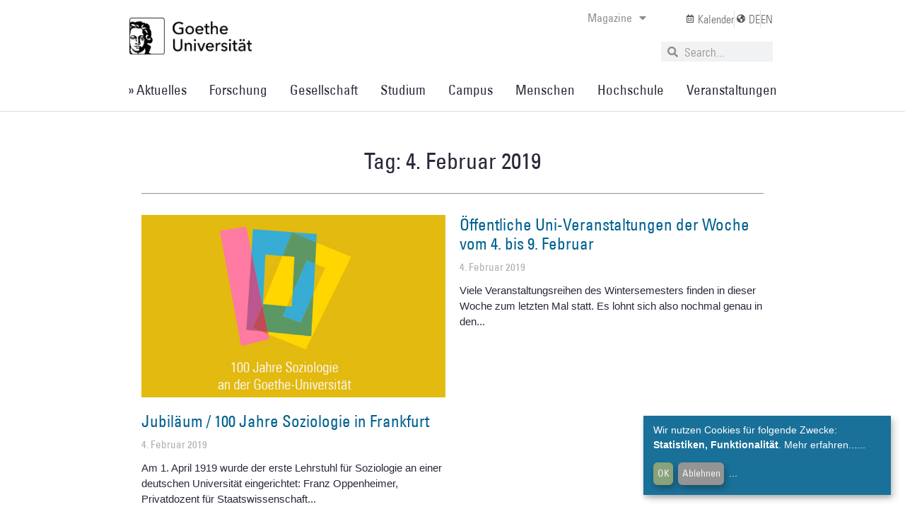

--- FILE ---
content_type: text/css
request_url: https://aktuelles.uni-frankfurt.de/wp-content/uploads/elementor/css/post-55833.css?ver=1769661314
body_size: 1357
content:
.elementor-55833 .elementor-element.elementor-element-62fcbeaa > .elementor-container > .elementor-column > .elementor-widget-wrap{align-content:center;align-items:center;}.elementor-55833 .elementor-element.elementor-element-62fcbeaa:not(.elementor-motion-effects-element-type-background), .elementor-55833 .elementor-element.elementor-element-62fcbeaa > .elementor-motion-effects-container > .elementor-motion-effects-layer{background-color:#E0E0E0;}.elementor-55833 .elementor-element.elementor-element-62fcbeaa{transition:background 0.3s, border 0.3s, border-radius 0.3s, box-shadow 0.3s;padding:50px 0px 50px 0px;}.elementor-55833 .elementor-element.elementor-element-62fcbeaa > .elementor-background-overlay{transition:background 0.3s, border-radius 0.3s, opacity 0.3s;}.elementor-bc-flex-widget .elementor-55833 .elementor-element.elementor-element-2edb014e.elementor-column .elementor-widget-wrap{align-items:center;}.elementor-55833 .elementor-element.elementor-element-2edb014e.elementor-column.elementor-element[data-element_type="column"] > .elementor-widget-wrap.elementor-element-populated{align-content:center;align-items:center;}.elementor-55833 .elementor-element.elementor-element-2edb014e.elementor-column > .elementor-widget-wrap{justify-content:center;}.elementor-widget-heading .elementor-heading-title{font-family:var( --e-global-typography-primary-font-family ), Sans-serif;font-weight:var( --e-global-typography-primary-font-weight );letter-spacing:var( --e-global-typography-primary-letter-spacing );color:var( --e-global-color-primary );}.elementor-55833 .elementor-element.elementor-element-7cab6528{text-align:center;}.elementor-55833 .elementor-element.elementor-element-7cab6528 .elementor-heading-title{font-family:"Univers", Sans-serif;font-size:17px;font-weight:500;color:var( --e-global-color-e219b54 );}.elementor-widget-icon-list .elementor-icon-list-item:not(:last-child):after{border-color:var( --e-global-color-text );}.elementor-widget-icon-list .elementor-icon-list-icon i{color:var( --e-global-color-primary );}.elementor-widget-icon-list .elementor-icon-list-icon svg{fill:var( --e-global-color-primary );}.elementor-widget-icon-list .elementor-icon-list-item > .elementor-icon-list-text, .elementor-widget-icon-list .elementor-icon-list-item > a{font-family:var( --e-global-typography-text-font-family ), Sans-serif;font-weight:var( --e-global-typography-text-font-weight );}.elementor-widget-icon-list .elementor-icon-list-text{color:var( --e-global-color-secondary );}.elementor-55833 .elementor-element.elementor-element-7b31c676 .elementor-icon-list-items:not(.elementor-inline-items) .elementor-icon-list-item:not(:last-child){padding-block-end:calc(26px/2);}.elementor-55833 .elementor-element.elementor-element-7b31c676 .elementor-icon-list-items:not(.elementor-inline-items) .elementor-icon-list-item:not(:first-child){margin-block-start:calc(26px/2);}.elementor-55833 .elementor-element.elementor-element-7b31c676 .elementor-icon-list-items.elementor-inline-items .elementor-icon-list-item{margin-inline:calc(26px/2);}.elementor-55833 .elementor-element.elementor-element-7b31c676 .elementor-icon-list-items.elementor-inline-items{margin-inline:calc(-26px/2);}.elementor-55833 .elementor-element.elementor-element-7b31c676 .elementor-icon-list-items.elementor-inline-items .elementor-icon-list-item:after{inset-inline-end:calc(-26px/2);}.elementor-55833 .elementor-element.elementor-element-7b31c676 .elementor-icon-list-icon i{color:var( --e-global-color-e219b54 );transition:color 0.3s;}.elementor-55833 .elementor-element.elementor-element-7b31c676 .elementor-icon-list-icon svg{fill:var( --e-global-color-e219b54 );transition:fill 0.3s;}.elementor-55833 .elementor-element.elementor-element-7b31c676{--e-icon-list-icon-size:14px;--e-icon-list-icon-align:center;--e-icon-list-icon-margin:0 calc(var(--e-icon-list-icon-size, 1em) * 0.125);--icon-vertical-offset:0px;}.elementor-55833 .elementor-element.elementor-element-7b31c676 .elementor-icon-list-item > .elementor-icon-list-text, .elementor-55833 .elementor-element.elementor-element-7b31c676 .elementor-icon-list-item > a{font-family:"Georgia", Sans-serif;font-size:14px;font-weight:400;line-height:25px;}.elementor-55833 .elementor-element.elementor-element-7b31c676 .elementor-icon-list-text{color:var( --e-global-color-e219b54 );transition:color 0.3s;}.elementor-55833 .elementor-element.elementor-element-7b31c676 .elementor-icon-list-item:hover .elementor-icon-list-text{color:#141414;}.elementor-55833 .elementor-element.elementor-element-184d0be4{--grid-template-columns:repeat(0, auto);--icon-size:16px;--grid-column-gap:22px;--grid-row-gap:0px;}.elementor-55833 .elementor-element.elementor-element-184d0be4 .elementor-widget-container{text-align:center;}.elementor-55833 .elementor-element.elementor-element-184d0be4 .elementor-social-icon{background-color:#FFFFFF00;--icon-padding:0em;}.elementor-55833 .elementor-element.elementor-element-184d0be4 .elementor-social-icon i{color:#8E8E8E;}.elementor-55833 .elementor-element.elementor-element-184d0be4 .elementor-social-icon svg{fill:#8E8E8E;}.elementor-55833 .elementor-element.elementor-element-184d0be4 .elementor-social-icon:hover{background-color:rgba(255,255,255,0);}.elementor-55833 .elementor-element.elementor-element-184d0be4 .elementor-social-icon:hover i{color:#00618F;}.elementor-55833 .elementor-element.elementor-element-184d0be4 .elementor-social-icon:hover svg{fill:#00618F;}.elementor-55833 .elementor-element.elementor-element-68b4a6ee{text-align:center;}.elementor-55833 .elementor-element.elementor-element-68b4a6ee .elementor-heading-title{font-family:"Georgia", Sans-serif;font-size:14px;font-weight:400;color:var( --e-global-color-e219b54 );}.elementor-theme-builder-content-area{height:400px;}.elementor-location-header:before, .elementor-location-footer:before{content:"";display:table;clear:both;}@media(max-width:1024px){.elementor-55833 .elementor-element.elementor-element-62fcbeaa{padding:30px 25px 30px 25px;}.elementor-widget-heading .elementor-heading-title{letter-spacing:var( --e-global-typography-primary-letter-spacing );}}@media(max-width:767px){.elementor-55833 .elementor-element.elementor-element-62fcbeaa{padding:30px 20px 30px 20px;}.elementor-widget-heading .elementor-heading-title{letter-spacing:var( --e-global-typography-primary-letter-spacing );}.elementor-55833 .elementor-element.elementor-element-7cab6528{text-align:center;}.elementor-55833 .elementor-element.elementor-element-7b31c676 > .elementor-widget-container{padding:0% 0% 0% 0%;}.elementor-55833 .elementor-element.elementor-element-7b31c676 .elementor-icon-list-items:not(.elementor-inline-items) .elementor-icon-list-item:not(:last-child){padding-block-end:calc(20px/2);}.elementor-55833 .elementor-element.elementor-element-7b31c676 .elementor-icon-list-items:not(.elementor-inline-items) .elementor-icon-list-item:not(:first-child){margin-block-start:calc(20px/2);}.elementor-55833 .elementor-element.elementor-element-7b31c676 .elementor-icon-list-items.elementor-inline-items .elementor-icon-list-item{margin-inline:calc(20px/2);}.elementor-55833 .elementor-element.elementor-element-7b31c676 .elementor-icon-list-items.elementor-inline-items{margin-inline:calc(-20px/2);}.elementor-55833 .elementor-element.elementor-element-7b31c676 .elementor-icon-list-items.elementor-inline-items .elementor-icon-list-item:after{inset-inline-end:calc(-20px/2);}.elementor-55833 .elementor-element.elementor-element-68b4a6ee{text-align:center;}.elementor-55833 .elementor-element.elementor-element-68b4a6ee .elementor-heading-title{line-height:17px;}}/* Start Custom Fonts CSS */@font-face {
	font-family: 'Univers';
	font-style: normal;
	font-weight: 400;
	font-display: auto;
	src: url('https://aktuelles.uni-frankfurt.de/wp-content/uploads/2022/03/UniversCom-47LightCond.ttf') format('truetype');
}
@font-face {
	font-family: 'Univers';
	font-style: normal;
	font-weight: 500;
	font-display: auto;
	src: url('https://aktuelles.uni-frankfurt.de/wp-content/uploads/2022/03/UniversCom-57Condensed.ttf') format('truetype');
}
@font-face {
	font-family: 'Univers';
	font-style: normal;
	font-weight: 600;
	font-display: auto;
	src: url('https://aktuelles.uni-frankfurt.de/wp-content/uploads/2022/03/UniversCom-67BoldCond.ttf') format('truetype');
}
/* End Custom Fonts CSS */

--- FILE ---
content_type: text/css
request_url: https://aktuelles.uni-frankfurt.de/wp-content/uploads/elementor/css/post-78215.css?ver=1769661426
body_size: 1410
content:
.elementor-78215 .elementor-element.elementor-element-1ed7a435 > .elementor-container{max-width:900px;}.elementor-78215 .elementor-element.elementor-element-1ed7a435{padding:3% 5% 3% 5%;}.elementor-widget-theme-archive-title .elementor-heading-title{font-family:var( --e-global-typography-primary-font-family ), Sans-serif;font-weight:var( --e-global-typography-primary-font-weight );letter-spacing:var( --e-global-typography-primary-letter-spacing );color:var( --e-global-color-primary );}.elementor-78215 .elementor-element.elementor-element-7c2b287e{text-align:center;}.elementor-78215 .elementor-element.elementor-element-7c2b287e .elementor-heading-title{font-family:"Univers", Sans-serif;font-size:32px;font-weight:500;color:var( --e-global-color-c332436 );}.elementor-widget-divider{--divider-color:var( --e-global-color-secondary );}.elementor-widget-divider .elementor-divider__text{color:var( --e-global-color-secondary );font-family:var( --e-global-typography-secondary-font-family ), Sans-serif;font-weight:var( --e-global-typography-secondary-font-weight );}.elementor-widget-divider.elementor-view-stacked .elementor-icon{background-color:var( --e-global-color-secondary );}.elementor-widget-divider.elementor-view-framed .elementor-icon, .elementor-widget-divider.elementor-view-default .elementor-icon{color:var( --e-global-color-secondary );border-color:var( --e-global-color-secondary );}.elementor-widget-divider.elementor-view-framed .elementor-icon, .elementor-widget-divider.elementor-view-default .elementor-icon svg{fill:var( --e-global-color-secondary );}.elementor-78215 .elementor-element.elementor-element-118f936{--divider-border-style:solid;--divider-color:var( --e-global-color-e219b54 );--divider-border-width:1px;}.elementor-78215 .elementor-element.elementor-element-118f936 .elementor-divider-separator{width:100%;}.elementor-78215 .elementor-element.elementor-element-118f936 .elementor-divider{padding-block-start:10px;padding-block-end:10px;}.elementor-widget-archive-posts .elementor-button{background-color:var( --e-global-color-accent );font-family:var( --e-global-typography-accent-font-family ), Sans-serif;font-weight:var( --e-global-typography-accent-font-weight );}.elementor-widget-archive-posts .elementor-post__title, .elementor-widget-archive-posts .elementor-post__title a{color:var( --e-global-color-secondary );font-family:var( --e-global-typography-primary-font-family ), Sans-serif;font-weight:var( --e-global-typography-primary-font-weight );letter-spacing:var( --e-global-typography-primary-letter-spacing );}.elementor-widget-archive-posts .elementor-post__meta-data{font-family:var( --e-global-typography-secondary-font-family ), Sans-serif;font-weight:var( --e-global-typography-secondary-font-weight );}.elementor-widget-archive-posts .elementor-post__excerpt p{font-family:var( --e-global-typography-text-font-family ), Sans-serif;font-weight:var( --e-global-typography-text-font-weight );}.elementor-widget-archive-posts .elementor-post__read-more{color:var( --e-global-color-accent );}.elementor-widget-archive-posts a.elementor-post__read-more{font-family:var( --e-global-typography-accent-font-family ), Sans-serif;font-weight:var( --e-global-typography-accent-font-weight );}.elementor-widget-archive-posts .elementor-post__card .elementor-post__badge{background-color:var( --e-global-color-accent );font-family:var( --e-global-typography-accent-font-family ), Sans-serif;font-weight:var( --e-global-typography-accent-font-weight );}.elementor-widget-archive-posts .elementor-pagination{font-family:var( --e-global-typography-secondary-font-family ), Sans-serif;font-weight:var( --e-global-typography-secondary-font-weight );}.elementor-widget-archive-posts .e-load-more-message{font-family:var( --e-global-typography-secondary-font-family ), Sans-serif;font-weight:var( --e-global-typography-secondary-font-weight );}.elementor-widget-archive-posts .elementor-posts-nothing-found{color:var( --e-global-color-text );font-family:var( --e-global-typography-text-font-family ), Sans-serif;font-weight:var( --e-global-typography-text-font-weight );}.elementor-78215 .elementor-element.elementor-element-6a70750{--grid-row-gap:20px;--grid-column-gap:20px;}.elementor-78215 .elementor-element.elementor-element-6a70750 > .elementor-widget-container{margin:0px 0px 0px 0px;}.elementor-78215 .elementor-element.elementor-element-6a70750 .elementor-posts-container .elementor-post__thumbnail{padding-bottom:calc( 0.6 * 100% );}.elementor-78215 .elementor-element.elementor-element-6a70750:after{content:"0.6";}.elementor-78215 .elementor-element.elementor-element-6a70750 .elementor-post__thumbnail__link{width:100%;}.elementor-78215 .elementor-element.elementor-element-6a70750 .elementor-post__meta-data span + span:before{content:"///";}.elementor-78215 .elementor-element.elementor-element-6a70750.elementor-posts--thumbnail-left .elementor-post__thumbnail__link{margin-right:20px;}.elementor-78215 .elementor-element.elementor-element-6a70750.elementor-posts--thumbnail-right .elementor-post__thumbnail__link{margin-left:20px;}.elementor-78215 .elementor-element.elementor-element-6a70750.elementor-posts--thumbnail-top .elementor-post__thumbnail__link{margin-bottom:20px;}.elementor-78215 .elementor-element.elementor-element-6a70750 .elementor-post__title, .elementor-78215 .elementor-element.elementor-element-6a70750 .elementor-post__title a{color:var( --e-global-color-primary );font-family:"Univers", Sans-serif;font-size:23px;font-weight:500;}.elementor-78215 .elementor-element.elementor-element-6a70750 .elementor-post__title{margin-bottom:10px;}.elementor-78215 .elementor-element.elementor-element-6a70750 .elementor-post__meta-data{font-family:"Univers", Sans-serif;font-size:15px;font-weight:500;}.elementor-78215 .elementor-element.elementor-element-6a70750 .elementor-post__excerpt p{color:var( --e-global-color-c332436 );font-family:"Georgia", Sans-serif;font-size:15px;font-weight:400;}.elementor-78215 .elementor-element.elementor-element-6a70750 .elementor-pagination{text-align:center;font-family:"Univers", Sans-serif;font-size:22px;font-weight:500;margin-top:24px;}.elementor-78215 .elementor-element.elementor-element-6a70750 .elementor-pagination .page-numbers:not(.dots){color:var( --e-global-color-3919ac3 );}.elementor-78215 .elementor-element.elementor-element-6a70750 .elementor-pagination a.page-numbers:hover{color:var( --e-global-color-e219b54 );}.elementor-78215 .elementor-element.elementor-element-6a70750 .elementor-pagination .page-numbers.current{color:var( --e-global-color-primary );}body:not(.rtl) .elementor-78215 .elementor-element.elementor-element-6a70750 .elementor-pagination .page-numbers:not(:first-child){margin-left:calc( 15px/2 );}body:not(.rtl) .elementor-78215 .elementor-element.elementor-element-6a70750 .elementor-pagination .page-numbers:not(:last-child){margin-right:calc( 15px/2 );}body.rtl .elementor-78215 .elementor-element.elementor-element-6a70750 .elementor-pagination .page-numbers:not(:first-child){margin-right:calc( 15px/2 );}body.rtl .elementor-78215 .elementor-element.elementor-element-6a70750 .elementor-pagination .page-numbers:not(:last-child){margin-left:calc( 15px/2 );}.elementor-78215 .elementor-element.elementor-element-6a70750 .elementor-posts-nothing-found{color:var( --e-global-color-3919ac3 );}@media(max-width:1024px){.elementor-78215 .elementor-element.elementor-element-1ed7a435{padding:50px 25px 100px 25px;}.elementor-78215 .elementor-element.elementor-element-661e8af8 > .elementor-element-populated{padding:0px 0px 0px 0px;}.elementor-widget-theme-archive-title .elementor-heading-title{letter-spacing:var( --e-global-typography-primary-letter-spacing );}.elementor-78215 .elementor-element.elementor-element-7c2b287e .elementor-heading-title{font-size:36px;}.elementor-widget-archive-posts .elementor-post__title, .elementor-widget-archive-posts .elementor-post__title a{letter-spacing:var( --e-global-typography-primary-letter-spacing );}.elementor-78215 .elementor-element.elementor-element-6a70750 .elementor-post__title, .elementor-78215 .elementor-element.elementor-element-6a70750 .elementor-post__title a{font-size:21px;}}@media(max-width:767px){.elementor-78215 .elementor-element.elementor-element-1ed7a435{padding:50px 15px 50px 15px;}.elementor-widget-theme-archive-title .elementor-heading-title{letter-spacing:var( --e-global-typography-primary-letter-spacing );}.elementor-78215 .elementor-element.elementor-element-7c2b287e .elementor-heading-title{font-size:28px;}.elementor-78215 .elementor-element.elementor-element-118f936 .elementor-divider{padding-block-start:10px;padding-block-end:10px;}.elementor-widget-archive-posts .elementor-post__title, .elementor-widget-archive-posts .elementor-post__title a{letter-spacing:var( --e-global-typography-primary-letter-spacing );}.elementor-78215 .elementor-element.elementor-element-6a70750 .elementor-posts-container .elementor-post__thumbnail{padding-bottom:calc( 0.6 * 100% );}.elementor-78215 .elementor-element.elementor-element-6a70750:after{content:"0.6";}.elementor-78215 .elementor-element.elementor-element-6a70750 .elementor-post__thumbnail__link{width:100%;}.elementor-78215 .elementor-element.elementor-element-6a70750 .elementor-post__title, .elementor-78215 .elementor-element.elementor-element-6a70750 .elementor-post__title a{font-size:21px;}.elementor-78215 .elementor-element.elementor-element-6a70750 .elementor-post__meta-data{font-size:14px;}.elementor-78215 .elementor-element.elementor-element-6a70750 .elementor-post__excerpt p{font-size:14px;}.elementor-78215 .elementor-element.elementor-element-6a70750 .elementor-pagination{font-size:20px;}}/* Start custom CSS for archive-posts, class: .elementor-element-6a70750 */p:after {
content: "...";
}/* End custom CSS */
/* Start Custom Fonts CSS */@font-face {
	font-family: 'Univers';
	font-style: normal;
	font-weight: 400;
	font-display: auto;
	src: url('https://aktuelles.uni-frankfurt.de/wp-content/uploads/2022/03/UniversCom-47LightCond.ttf') format('truetype');
}
@font-face {
	font-family: 'Univers';
	font-style: normal;
	font-weight: 500;
	font-display: auto;
	src: url('https://aktuelles.uni-frankfurt.de/wp-content/uploads/2022/03/UniversCom-57Condensed.ttf') format('truetype');
}
@font-face {
	font-family: 'Univers';
	font-style: normal;
	font-weight: 600;
	font-display: auto;
	src: url('https://aktuelles.uni-frankfurt.de/wp-content/uploads/2022/03/UniversCom-67BoldCond.ttf') format('truetype');
}
/* End Custom Fonts CSS */